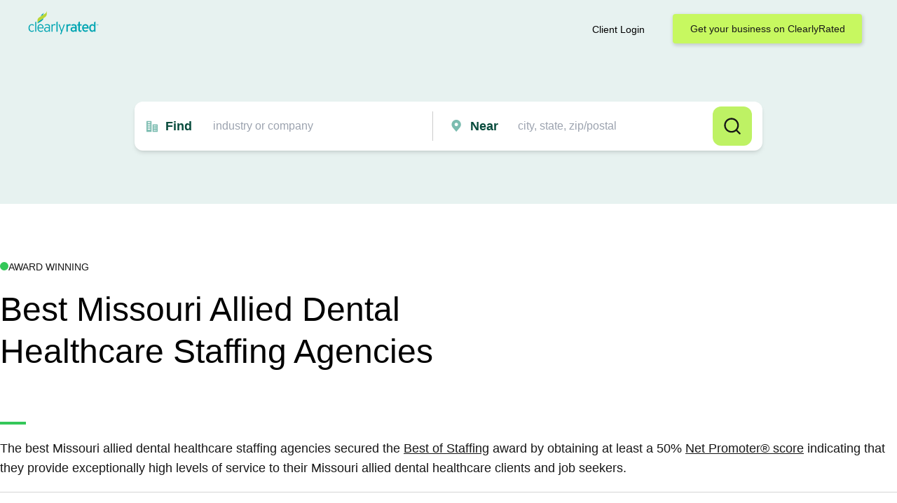

--- FILE ---
content_type: text/html; charset=utf-8
request_url: https://www.clearlyrated.com/staffing/healthcare-staffing/allied-dental-staffing/mo-usa
body_size: 49584
content:
<!DOCTYPE html>
<html lang="en">
<head>
   <title>Best Missouri Allied Dental Healthcare Staffing Agencies</title>
<meta name="description" content="Explore the Best of Staffing award winning Missouri allied dental healthcare staffing firms for top rated Missouri allied dental staffing agencies."/>
<link rel="canonical" href="https://www.clearlyrated.com/staffing/healthcare-staffing/allied-dental-staffing/mo-usa"/>

  
<script type="application/ld+json">
  {
    "@context": "https://schema.org",
    "@type": "BreadcrumbList",
    "itemListElement": [
      
        {
          "@type": "ListItem",
          "position": 1,
          "item": {
            "@id": "https://www.clearlyrated.com/staffing",
            "name": "Staffing Agencies"
          }
        },
      
        {
          "@type": "ListItem",
          "position": 2,
          "item": {
            "@id": "https://www.clearlyrated.com/staffing/healthcare-staffing",
            "name": "Healthcare"
          }
        },
      
        {
          "@type": "ListItem",
          "position": 3,
          "item": {
            "@id": "https://www.clearlyrated.com/staffing/healthcare-staffing/allied-dental-staffing",
            "name": "Allied - Dental"
          }
        }
      
    ]
  }
</script>




<meta property="og:type" content="website" />
<meta property="og:site_name" content="ClearlyRated" />
<meta property="og:title" content="Best Missouri Allied Dental Healthcare Staffing Agencies" />
<meta property="og:description" content="Explore the Best of Staffing award winning Missouri allied dental healthcare staffing firms for top rated Missouri allied dental staffing agencies." />
<meta property="og:url" content="https://www.clearlyrated.com/staffing/healthcare-staffing/allied-dental-staffing/mo-usa" />
<meta property="og:image" content="https://www.clearlyrated.com/static/src/img/logo-clearlyrated-social.jpg" />
<meta property="og:image:width" content="200" >
<meta property="og:image:height" content="200" >
<meta name="twitter:card" content="summary" />
<meta name="twitter:site" content="@ClearlyRated" />
<meta name="twitter:creator" content="@ClearlyRated" />

  <meta http-equiv="Content-Type" content="text/html; charset=utf-8" />
  <meta name="viewport" content="width=device-width, initial-scale=1, user-scalable=0">
  <link rel="icon" href="/static/src/img/cropped-banderole-for-browser-tab-1-32x32.png" sizes="32x32" />
  <link href="/static/dist/app-94c5a8116d.css" rel="stylesheet" media="all" />
  <link href="/static/dist/print-f5930f5d3d.css" rel="stylesheet" media="print" />
  <script src="https://cdn.tailwindcss.com"></script>
  <link rel="stylesheet" href="https://cdnjs.cloudflare.com/ajax/libs/font-awesome/4.7.0/css/font-awesome.min.css" media="print" onload="this.media='all'" integrity="sha512-SfTiTlX6kk+qitfevl/7LibUOeJWlt9rbyDn92a1DqWOw9vWG2MFoays0sgObmWazO5BQPiFucnnEAjpAB+/Sw==" crossorigin="anonymous" referrerpolicy="no-referrer" />
  <noscript><link rel="stylesheet" href="https://cdnjs.cloudflare.com/ajax/libs/font-awesome/4.7.0/css/font-awesome.min.css" integrity="sha512-SfTiTlX6kk+qitfevl/7LibUOeJWlt9rbyDn92a1DqWOw9vWG2MFoays0sgObmWazO5BQPiFucnnEAjpAB+/Sw==" crossorigin="anonymous" referrerpolicy="no-referrer" /></noscript>
  <link rel="stylesheet" href="https://fonts.googleapis.com/css?family=Open+Sans:300,300i,400,400i,600,600i,700,700i&display=swap" media="print" onload="this.media='all'" />
  <noscript><link rel="stylesheet" href="https://fonts.googleapis.com/css?family=Open+Sans:300,300i,400,400i,600,600i,700,700i&display=swap" /></noscript>
  <script defer src="/static/dist/vendor/jquery-3.6.1.min.js"></script>

  <script defer src="/static/dist/app-aa187bf2b9.min.js"></script>
  
    <script defer src="//platform-api.sharethis.com/js/sharethis.js#property=5e542de9125cf9001298dca6&product=inline-share-buttons"></script>
  

  
    <!-- Google Tag Manager -->
<script>(function(w,d,s,l,i){w[l]=w[l]||[];w[l].push({'gtm.start':
        new Date().getTime(),event:'gtm.js'});var f=d.getElementsByTagName(s)[0],
    j=d.createElement(s),dl=l!='dataLayer'?'&l='+l:'';j.async=true;j.src=
    'https://www.googletagmanager.com/gtm.js?id='+i+dl;f.parentNode.insertBefore(j,f);
})(window,document,'script','dataLayer','GTM-PBZPXMC');</script>
<!-- End Google Tag Manager -->
  
   
    <!-- Plausible -->
<script defer data-domain="clearlyrated.com" src="https://plausible.io/js/script.local.outbound-links.tagged-events.exclusions.js" data-exclude="/ignore-remote-widget"></script>
<script>window.plausible = window.plausible || function() { (window.plausible.q = window.plausible.q || []).push(arguments) }</script>
<!-- End Plausible -->
  
</head>
<body>





  



  



  








<div class="alertslot alertslot--desktop">
  
</div>

<header class="header header--compact">

  
  <div class="header__primary">

    
    
      <a href="/" class="header__primary__logo">
        <img alt="ClearlyRated" class="svg-screen" width="200" height="70" src="/static/src/img/logo-clearlyrated.svg" title="ClearlyRated"/>
      </a>
    

    <div class="logo-print">
      <img alt="ClearlyRated" class="svg-print" width="200" height="70" src="/static/src/img/logo-clearlyrated.svg" title="ClearlyRated"/>
    </div>

    
      
      <div class="flex">
        
        <div class="header__primary__clientlogin">
          
            <a href="https://dashboard.clearlyrated.com/login">Client Login</a>
          
        </div>

        
        <a class="header__primary__link" href="/solutions/online-directory/get-your-business-on-clearlyrated/">Get your business on ClearlyRated</a>
        <button class="header__primary__button header__primary__button--cancel action--togglesearch">Cancel</button>
        <button class="header__primary__button header__primary__button--search action--submitsearch">Search</button>
        <button class="header__mobileoverlaytoggle action--togglemobileoverlay">Mobile</button>
      </div>
    

  </div>

  
    <div class="header__mobiletoggle">
      <button type="button" class="action--togglesearch">
        <span class="subject">industry or company</span>
        <span class="location">city, state, zip/postal</span>
      </button>
    </div>
  

  
  <div class="alertslot alertslot--mobile">
  
</div>

  
    
    <div class="header__actions">

      

      

      
      
<form class="searchform bg-white p-4 rounded-xl shadow-md w-full max-w-4xl mt-10 h-auto flex justify-between" autocomplete="off">

  
  <div class="searchform__input searchform__input--industry  xs:w-full">
    <svg width="25" height="25" viewBox="0 0 21 20" fill="none" xmlns="http://www.w3.org/2000/svg">
      <path d="M9.66699 2.50033C9.66699 2.27931 9.57919 2.06735 9.42291 1.91107C9.26663 1.75479 9.05467 1.66699 8.83366 1.66699H3.00033C2.77931 1.66699 2.56735 1.75479 2.41107 1.91107C2.25479 2.06735 2.16699 2.27931 2.16699 2.50033V18.3337H9.66699V2.50033ZM8.00033 15.0003H3.83366V13.3337H8.00033V15.0003ZM8.00033 11.667H3.83366V10.0003H8.00033V11.667ZM8.00033 8.33366H3.83366V6.66699H8.00033V8.33366ZM8.00033 5.00033H3.83366V3.33366H8.00033V5.00033ZM18.0003 6.66699H12.167C11.946 6.66699 11.734 6.75479 11.5777 6.91107C11.4215 7.06735 11.3337 7.27931 11.3337 7.50033V18.3337H18.8337V7.50033C18.8337 7.27931 18.7459 7.06735 18.5896 6.91107C18.4333 6.75479 18.2213 6.66699 18.0003 6.66699ZM14.667 16.667H13.0003V15.0003H14.667V16.667ZM14.667 13.3337H13.0003V11.667H14.667V13.3337ZM14.667 10.0003H13.0003V8.33366H14.667V10.0003ZM17.167 16.667H15.5003V15.0003H17.167V16.667ZM17.167 13.3337H15.5003V11.667H17.167V13.3337ZM17.167 10.0003H15.5003V8.33366H17.167V10.0003Z" fill="#7BBCB0"/>
    </svg>
      
    <label class="searchform__input__label" for="suggestSubject" data-icon="find">Find</label>
    <div class="searchform__input__container">
      <input name="suggestSubject" id="suggestSubject" placeholder="industry or company"
          value="" class="border border-gray-300 rounded-sm mb-2 md:mb-0 md:mr-4 w-full md:w-64 text-black">
    </div>

  </div>
  <div class="divider-line"></div>
  
  <div class="searchform__input searchform__input--location xs:w-full">
    <svg width="25" height="25" viewBox="0 0 20 20" fill="none" xmlns="http://www.w3.org/2000/svg">
      <path d="M7.5 0.0908203C5.64416 0.0930097 3.86495 0.83121 2.55268 2.14349C1.2404 3.45577 0.502197 5.23497 0.500007 7.09081C0.497785 8.60741 0.993176 10.0829 1.91019 11.2908C1.91019 11.2908 2.1011 11.5422 2.13228 11.5784L7.5 17.909L12.8703 11.5753C12.8983 11.5415 13.0898 11.2908 13.0898 11.2908L13.0904 11.2889C14.007 10.0815 14.5022 8.60671 14.5 7.09081C14.4978 5.23497 13.7596 3.45577 12.4473 2.14349C11.135 0.83121 9.35584 0.0930097 7.5 0.0908203ZM7.5 9.63626C6.99656 9.63626 6.50442 9.48698 6.08582 9.20728C5.66723 8.92758 5.34097 8.53004 5.14831 8.06492C4.95565 7.59979 4.90524 7.08799 5.00346 6.59422C5.10168 6.10045 5.34411 5.64689 5.70009 5.29091C6.05608 4.93492 6.50964 4.69249 7.00341 4.59427C7.49718 4.49605 8.00898 4.54646 8.4741 4.73912C8.93922 4.93178 9.33677 5.25804 9.61647 5.67664C9.89616 6.09523 10.0455 6.58737 10.0455 7.09081C10.0446 7.76565 9.77616 8.41261 9.29898 8.88979C8.82179 9.36697 8.17484 9.63542 7.5 9.63626Z" fill="#7BBCB0"/>
    </svg>
      
    <label class="searchform__input__label" for="suggestLocation" data-icon="pin">Near</label>
    <div class="searchform__input__container">
      <input name="suggestLocation" id="suggestLocation" placeholder="city, state, zip/postal"
          value="" class="border border-gray-300 rounded-sm mb-2 md:mb-0 w-full md:w-64 text-black">
    </div>
  </div>

  
  <div class="flex items-center search-form-button">
    <button class="bg-lime-300 font-semibold py-2 px-4 h-[50px] text-black w-full md:w-auto">Search</button>
  </div>
</form>
    </div>
  

</header>







  <div class="subheader subheader--None">
    <div class="subheader__content">
      
      <div class="green_dot__wrapper">
        <div class="green_dot"></div>
        <p>Award Winning</p>
      </div>
    
      <h1>Best Missouri Allied Dental Healthcare Staffing Agencies</h1>
      <p id="border-line"></p>
      <p>The best Missouri allied dental healthcare staffing agencies secured the <a href='/staffing'>Best of Staffing</a> award by obtaining at least a 50% <a href='https://www.clearlyrated.com/blog/how-to-improve-your-nps'>Net Promoter® score</a> indicating that they provide exceptionally high levels of service to their Missouri allied dental healthcare clients and job seekers.</p>
    </div>
  </div>

  <main class="content content-staffing-mainbody">

      

        <div class="content__main__header content__main__header--haslogo content__main__header--simple content__main__header--flatbottom">
          
          <div class="targetedawardlogos">
            
              <img alt="Best of Staffing Award"
                  class="targetedawardlogos__single  targetedawardlogos__single--active  targetedawardlogos__single--staffing-client-single-2025"
                  src="/award-logo-color/staffing-client-single-2025"/>
            
              <img alt="Best of Staffing Award"
                  class="targetedawardlogos__single   targetedawardlogos__single--staffing-talent-single-2025"
                  src="/award-logo-color/staffing-talent-single-2025"/>
            
          </div>
          <div class="content__main__header_winnerText">
            <div class="header_winnerText_topcontainer">
              <div class="green_dot"></div>
              <p>Best Missouri Allied Dental Healthcare Staffing Agencies</p>
            </div>
            <h2>2025 Best of Staffing - Missouri Allied - Dental Winners</h2>
          </div>
        </div>

        
        
        
          <div class="buttongroup buttongroup--tablike buttongroup--targeted">
            
              <button class="light active" data-tabawardslug="staffing-client-single-2025">2025 Best of Staffing Client</button>
            
              <button class="light" data-tabawardslug="staffing-talent-single-2025">2025 Best of Staffing Talent</button>
            
          </div>
        
    <div class="content__body__container">
        
        <div class="content__primary"> 
        
          <div class="targetedlist targetedlist--active targetedlist--staffing-client-single-2025">
            
              
              <div class="targetedlist__single gtag-bestof-award-winner-promo targetedlist__single_list">
                
                <a href="/business/insight-global/mo-usa" class="plausible-custom-event-DIRECTORY_WINNER_IMPRESSIONS no-image">
                  Insight Global
                  <img class="targetedlist-arrow-icon" src="/static/src/img/ui-arrowright-green-bg.svg" alt="→">
                </a>
              </div>
            
              
              <div class="targetedlist__single gtag-bestof-award-winner-promo targetedlist__single_list">
                
                <img class="targetedlist-image-logo" src="/award-logo-color/staffing-client-5-year-diamond-2025" alt="2025 Best of Staffing Client 5 Year Diamond Winner"/> 
                
                <a href="/business/medix/mo-usa" class="plausible-custom-event-DIRECTORY_WINNER_IMPRESSIONS hasaward">
                  Medix
                  <img class="targetedlist-arrow-icon" src="/static/src/img/ui-arrowright-green-bg.svg" alt="→">
                </a>
              </div>
            
              
              <div class="targetedlist__single gtag-bestof-award-winner-promo targetedlist__single_list">
                
                <img class="targetedlist-image-logo" src="/award-logo-color/staffing-client-10-year-diamond-2025" alt="2025 Best of Staffing Client 10 Year Diamond Winner"/> 
                
                <a href="/business/the-judge-group-1/mo-usa" class="plausible-custom-event-DIRECTORY_WINNER_IMPRESSIONS hasaward">
                  The Judge Group
                  <img class="targetedlist-arrow-icon" src="/static/src/img/ui-arrowright-green-bg.svg" alt="→">
                </a>
              </div>
            
          </div>
        
          <div class="targetedlist  targetedlist--staffing-talent-single-2025">
            
              
              <div class="targetedlist__single gtag-bestof-award-winner-promo targetedlist__single_list">
                
                <a href="/business/insight-global/mo-usa" class="plausible-custom-event-DIRECTORY_WINNER_IMPRESSIONS no-image">
                  Insight Global
                  <img class="targetedlist-arrow-icon" src="/static/src/img/ui-arrowright-green-bg.svg" alt="→">
                </a>
              </div>
            
              
              <div class="targetedlist__single gtag-bestof-award-winner-promo targetedlist__single_list">
                
                <a href="/business/medix/mo-usa" class="plausible-custom-event-DIRECTORY_WINNER_IMPRESSIONS no-image">
                  Medix
                  <img class="targetedlist-arrow-icon" src="/static/src/img/ui-arrowright-green-bg.svg" alt="→">
                </a>
              </div>
            
              
              <div class="targetedlist__single gtag-bestof-award-winner-promo targetedlist__single_list">
                
                <img class="targetedlist-image-logo" src="/award-logo-color/staffing-talent-10-year-diamond-2025" alt="2025 Best of Staffing Talent 10 Year Diamond Winner"/> 
                
                <a href="/business/the-judge-group-1/mo-usa" class="plausible-custom-event-DIRECTORY_WINNER_IMPRESSIONS hasaward">
                  The Judge Group
                  <img class="targetedlist-arrow-icon" src="/static/src/img/ui-arrowright-green-bg.svg" alt="→">
                </a>
              </div>
            
          </div>
        
        </div>
      

      
      

      
      

      
        
        <div class="content__header content__header--simple content__header--flatbottom">
          <h2>Find The Best Missouri Allied Dental Healthcare Staffing Agencies Near You</h2>
        </div>

        
        <div class="targetedlist targetedlist--persistent targetedlist--threeColumn">
          
            <div class="targetedlist__single">
              <a href="/staffing/healthcare-staffing/allied-dental-staffing/mo-usa/clayton-mo">Clayton
                <img class="targetedlist-arrow-icon" src="/static/src/img/ui-arrowright-green-bg.svg" alt="→">
              </a>
            </div>
          
            <div class="targetedlist__single">
              <a href="/staffing/healthcare-staffing/allied-dental-staffing/mo-usa/kansas-city-mo">Kansas City
                <img class="targetedlist-arrow-icon" src="/static/src/img/ui-arrowright-green-bg.svg" alt="→">
              </a>
            </div>
          
            <div class="targetedlist__single">
              <a href="/staffing/healthcare-staffing/allied-dental-staffing/mo-usa/saint-louis-mo">Saint Louis
                <img class="targetedlist-arrow-icon" src="/static/src/img/ui-arrowright-green-bg.svg" alt="→">
              </a>
            </div>
          
        </div>
      
    </div>
      

      

  </main>

      
      
      <div class="section_light-brands">
    <div class="padding-global">
        <div class="container-large">
            <div class="light-brands_component">
                <div class="light-brands_heading-wrap">
                    <div class="icon-embed-custom hide-mobile-landscape w-embed"><svg width="128" height="2"
                            viewBox="0 0 128 2" fill="none" xmlns="http://www.w3.org/2000/svg">
                            <rect y="2" width="1.99999" height="128" rx="0.999997" transform="rotate(-90 0 2)"
                                fill="url(#paint0_linear_1534_4681)"></rect>
                            <defs>
                                <linearGradient id="paint0_linear_1534_4681" x1="0.999938" y1="129.5" x2="1" y2="1.5"
                                    gradientUnits="userSpaceOnUse">
                                    <stop stop-color="#0F7D64"></stop>
                                    <stop offset="1" stop-color="#0F7D64" stop-opacity="0"></stop>
                                </linearGradient>
                            </defs>
                        </svg></div>
                    <h2 class="survey-brands_heading font-matter text-size-xlarge">Trusted by leading B2B service
                        providers
                    </h2>
                    <div class="icon-embed-custom hide-mobile-landscape w-embed"><svg width="128" height="2"
                            viewBox="0 0 128 2" fill="none" xmlns="http://www.w3.org/2000/svg">
                            <rect width="1.99999" height="128" rx="0.999997"
                                transform="matrix(4.37114e-08 -1 -1 -4.37114e-08 128 2)"
                                fill="url(#paint0_linear_1534_4683)">
                            </rect>
                            <defs>
                                <linearGradient id="paint0_linear_1534_4683" x1="0.999938" y1="127.5" x2="1"
                                    y2="-0.499999" gradientUnits="userSpaceOnUse">
                                    <stop stop-color="#0F7D64"></stop>
                                    <stop offset="1" stop-color="#0F7D64" stop-opacity="0"></stop>
                                </linearGradient>
                            </defs>
                        </svg></div>
                </div>
            </div>
        </div>
    </div>
    <div class="light-brands_marquee-wrap">
        <div class="light-marquee_overlay-left"></div>
        <div class="light-marquee_track">
            <div class="light-marquee_list">
                <div class="light-marquee_list-items">
                    <div class="light-marquee_item">
                        <img loading="lazy"
                            src="https://cdn.prod.website-files.com/675fd6b60bc15defae7d34dd/675fd6b60bc15defae7d3638_Brands-light-logo.svg"
                            alt="">
                    </div>
                    <div class="light-marquee_item">
                        <img loading="lazy"
                            src="https://cdn.prod.website-files.com/675fd6b60bc15defae7d34dd/675fd6b60bc15defae7d3638_Brands-light-logo.svg"
                            alt="">
                    </div>
                </div>
            </div>
            <div class="light-marquee_list">
                <div class="light-marquee_list-items">
                    <div class="light-marquee_item">
                        <img loading="lazy"
                            src="https://cdn.prod.website-files.com/675fd6b60bc15defae7d34dd/675fd6b60bc15defae7d3638_Brands-light-logo.svg"
                            alt="">
                    </div>
                    <div class="light-marquee_item">
                        <img loading="lazy"
                            src="https://cdn.prod.website-files.com/675fd6b60bc15defae7d34dd/675fd6b60bc15defae7d3638_Brands-light-logo.svg"
                            alt="">
                    </div>
                </div>
            </div>
        </div>
    <div class="light-marquee_overlay-right"></div>
    </div>
    <div class="light-brands_awards-wrap">
        <div class="light-brands_awards"><img
            src="https://www.clearlyrated.com/static/src/img/momentum-leader.png"
            loading="eager" alt="" /></div>
        <div class="light-brands_awards"><img
            src="https://www.clearlyrated.com/static/src/img/best-support.png"
            loading="eager" alt="" /></div>
        <div class="light-brands_awards"><img
            src="https://www.clearlyrated.com/static/src/img/high-performer.png"
            loading="eager" alt="" /></div>
        <div class="light-brands_awards"><img
            src="https://www.clearlyrated.com/static/src/img/users-love-us.png"
            loading="eager" alt="" /></div>
    </div>
</div>
      

      
      
      <section class="section_cta">
    <div class="cta_padding padding-section-medium">
       <div class="cta_parent">
          <div class="cta_wrap">
             <h2 class="cta_heading heading-style-h4">Refine client and talent experiences to create growth opportunities for your staffing firm. </h2>
             <div class="padding-bottom padding-custom1"></div>
             <p class="text-size-medium text-color-neutral-600 max-width-small">Sign up for a 30-minute demo to see how ClearlyRated can empower your organization.</p>
             <div class="padding-bottom padding-small"></div>
             <div id="w-node-c36b9194-45d6-80f7-3322-24b99b148304-9b148304" class="button_component">
                <a href="/demo" class="button w-inline-block">
                   <div>Book a Demo</div>
                </a>
             </div>
          </div>
       </div>
    </div>
    <div class="cta_bg-wrap"><img src="https://cdn.prod.website-files.com/674d46ad418af7ad25f38a9c/6750438d336c9bd2180f6b76_CTA_bg-min.webp" loading="eager" sizes="100vw" srcset="https://cdn.prod.website-files.com/674d46ad418af7ad25f38a9c/6750438d336c9bd2180f6b76_CTA_bg-min-p-500.png 500w, https://cdn.prod.website-files.com/674d46ad418af7ad25f38a9c/6750438d336c9bd2180f6b76_CTA_bg-min-p-800.png 800w, https://cdn.prod.website-files.com/674d46ad418af7ad25f38a9c/6750438d336c9bd2180f6b76_CTA_bg-min-p-1080.png 1080w, https://cdn.prod.website-files.com/674d46ad418af7ad25f38a9c/6750438d336c9bd2180f6b76_CTA_bg-min.webp 5760w" alt="" class="img-cover"/></div>
</section>
      





<footer class="footer_component">
  <div class="padding-global">
    <div class="container-large">
      <div class="footer_wrap">
        <div class="footer_top">
          <div class="footer_grid">
            <div class="footer_company"><a href="/" aria-current="page"
                class="footer_logo-link w-inline-block w--current">
                <div class="footer_logo-icon w-embed"><svg xmlns="http://www.w3.org/2000/svg" width="100%" height="100%"
                    viewBox="0 0 131 48" fill="none" preserveAspectRatio="xMidYMid meet" aria-hidden="true" role="img">
                    <path
                      d="M12.2357 38.3216C11.5234 40.8654 9.59011 42.3916 6.53755 42.3916C2.46748 42.3916 0 39.39 0 35.5997C0 31.8349 2.46748 28.7823 6.53755 28.7823C9.66642 28.7823 11.5488 30.4612 12.1339 32.7507H10.3278C9.79361 31.3516 8.59803 30.2323 6.51212 30.2323C3.63763 30.2323 1.78066 32.5726 1.78066 35.5997C1.78066 38.6014 3.63763 40.9162 6.51212 40.9162C8.49628 40.9162 9.81905 39.975 10.4041 38.3216H12.2357Z"
                      fill="white" />
                    <path d="M14.8993 24H16.6799V42.1627H14.8993V24Z" fill="white" />
                    <path
                      d="M31.3366 38.2707C30.5734 40.8399 28.4875 42.3916 25.5367 42.3916C21.5938 42.3916 19.2027 39.4408 19.2027 35.5743C19.2027 31.784 21.6702 28.7823 25.4604 28.7823C29.7594 28.7823 31.3111 32.0638 31.4383 35.498C31.4638 35.676 31.4638 35.905 31.4638 36.1085H20.907C21.0851 39.0084 22.8912 40.9162 25.5113 40.9162C27.4446 40.9162 28.9963 39.975 29.5559 38.2707H31.3366ZM20.9325 34.6839H29.6831C29.4287 31.9621 28.106 30.2323 25.4604 30.2323C22.8912 30.2323 21.1868 32.0893 20.9325 34.6839Z"
                      fill="white" />
                    <path
                      d="M34.1528 32.9287C34.4835 31.0209 36.1116 28.7823 39.3422 28.7823C43.6158 28.7823 44.4298 31.377 44.4298 33.412V39.4663C44.4298 40.4329 44.5315 41.425 44.6587 42.1627H42.7509C42.6745 41.4759 42.6745 40.9162 42.6745 40.1531V39.568H42.6491C42.2167 40.6619 41.072 42.4171 38.0957 42.4171C34.9414 42.4171 33.4406 40.5347 33.4406 38.5759C33.4406 35.4725 37.0528 34.9129 39.5202 34.5059C41.6062 34.1752 42.6745 33.7427 42.6745 32.5726C42.6745 31.0718 41.3518 30.2577 39.3676 30.2577C37.6124 30.2577 36.3405 31.2498 35.9335 32.9287H34.1528ZM35.1958 38.5759C35.1958 39.9496 36.3914 40.9671 38.3501 40.9671C40.6395 40.9671 42.7254 39.3645 42.7254 36.083V34.0989C42.3947 34.9383 41.3263 35.5743 38.7062 36.0322C36.544 36.3883 35.1958 37.126 35.1958 38.5759Z"
                      fill="white" />
                    <path
                      d="M49.5207 29.0113V31.6059C50.1821 29.8507 51.454 28.935 53.5908 28.935V30.5884C53.1329 30.5884 52.5733 30.6902 52.1154 30.8937C50.6654 31.377 49.5207 32.4963 49.5207 35.6251V42.1627H47.7401V29.0113H49.5207Z"
                      fill="white" />
                    <path d="M55.8385 24H57.6191V42.1627H55.8385V24Z" fill="white" />
                    <path
                      d="M61.3883 29.0113L65.8908 40.4584H65.9163C67.2645 36.6935 68.6381 32.7761 69.9864 29.0113H71.8433C69.8846 34.2769 67.9004 39.5171 65.9163 44.7574C65.3566 46.2836 64.5426 47.2503 62.762 47.2503H61.3629V45.7749H62.5839C63.9321 45.7749 64.1865 44.7319 64.5681 43.7653L65.026 42.5697L59.5314 29.0113H61.3883Z"
                      fill="white" />
                    <path
                      d="M76.4198 29.0113V31.5042C77.1066 29.6472 78.4548 28.9095 80.3627 28.9095V31.5551C80.2355 31.5551 79.5486 31.5551 79.1671 31.6568C77.8189 31.9112 76.4706 32.598 76.4706 36.1085V42.1627H73.6725V29.0113H76.4198Z"
                      fill="white" />
                    <path
                      d="M81.8442 33.005C82.1749 30.97 83.8793 28.6297 87.3134 28.6297C91.7905 28.6297 92.7825 31.377 92.7825 34.0226V39.2119C92.7825 40.2294 92.8589 41.425 93.0115 42.1627H90.137C90.0861 41.6285 90.0607 41.1197 90.0607 40.5347V39.9496H90.0352C89.6282 40.9926 88.5344 42.4934 85.838 42.4934C82.8109 42.4934 81.2083 40.611 81.2083 38.5759C81.2083 34.9129 85.7108 34.6585 87.6441 34.3532C89.3484 34.0734 90.0352 33.6919 90.0352 32.598C90.0352 31.5296 89.0432 30.8428 87.3643 30.8428C85.9143 30.8428 84.8205 31.6823 84.5152 33.005H81.8442ZM83.981 38.4996C83.981 39.5935 84.9222 40.3566 86.4739 40.3566C88.3055 40.3566 90.0861 39.2119 90.0861 36.0576V34.6076C89.8063 35.3453 89.1449 36.0067 86.7792 36.4646C84.9476 36.7953 83.981 37.3549 83.981 38.4996Z"
                      fill="white" />
                    <path
                      d="M99.1891 37.8382C99.1891 39.2119 99.6724 39.9496 100.868 39.9496H101.758V42.1881H100.385C97.4848 42.2136 96.4673 40.4838 96.4673 38.1435V31.1989H94.4322V29.0113H96.4673V25.9842L99.1891 24.7631V29.0113H101.758V31.1989H99.1891V37.8382Z"
                      fill="white" />
                    <path
                      d="M115.933 38.2707C115.17 40.9671 112.931 42.5188 109.853 42.5188C105.936 42.5188 103.265 39.6952 103.265 35.5488C103.265 31.5551 106.038 28.6551 109.853 28.6551C114.381 28.6551 116.111 32.191 116.136 35.8286V36.3628H105.936C106.165 38.7795 107.716 40.2549 109.828 40.2549C111.405 40.2549 112.728 39.6443 113.186 38.2707H115.933ZM105.961 34.3278H113.389C113.211 32.3436 112.066 30.8428 109.828 30.8428C107.691 30.8428 106.266 32.2419 105.961 34.3278Z"
                      fill="white" />
                    <path
                      d="M123.852 28.6806C126.192 28.6806 127.693 30.2069 128.151 31.4533H128.176V24H131V42.1627H128.151V39.8224H128.126C127.668 40.9926 126.192 42.4934 123.877 42.4934C120.24 42.4934 117.772 39.6952 117.772 35.5488C117.772 31.4279 120.24 28.6806 123.852 28.6806ZM120.545 35.5488C120.545 38.1944 121.868 40.2294 124.437 40.2294C127.108 40.2294 128.355 37.9909 128.355 35.5488C128.355 33.1577 127.057 30.9446 124.437 30.9446C121.944 30.9446 120.545 32.9287 120.545 35.5488Z"
                      fill="white" />
                    <path
                      d="M33.07 3.78711C31.4505 5.0785 30.3708 5.66911 28.6414 7.53108C27.9816 8.24182 27.4717 9.19283 27.2218 10.4642C28.5614 9.60327 30.1009 8.64228 31.4805 7.75131C31.5905 6.21971 32.2203 4.66803 33.06 3.78711"
                      fill="#00939F" />
                    <path
                      d="M20.9102 24.319C23.4494 22.367 31.3971 19.604 32.3967 13.998C29.2477 16.0603 24.919 18.663 23.9093 19.3738C22.5397 20.3348 20.9202 22.6673 20.9202 24.319"
                      fill="#00939F" />
                    <path
                      d="M35.3566 5.19916C33.7671 6.41042 25.5096 11.4358 23.8901 12.6771C22.3305 13.8784 21.0209 15.8305 20.901 17.6224C20.781 19.4143 20.901 24.3195 20.901 24.3195C20.901 22.6677 22.5205 20.3352 23.8901 19.3742C25.3197 18.3732 33.3772 13.5881 35.3566 11.8963C37.326 10.2045 38.1558 8.5427 38.3458 6.951C38.6957 4.03792 38.4057 2.64645 38.3458 0.253906C38.1658 1.89565 36.9762 3.96785 35.3566 5.19916Z"
                      fill="#8BC800" />
                  </svg>
                </div>
              </a>
              <div class="text-size-small text-color-neutral-400">522 SW 5th Ave Suite
                600<br />Portland, OR 97204<br />1 (800) 921-2640</div>
              <div class="footer_company-bottom">
                <a href="https://www.clearlyrated.com/b2b-software/or-usa/portland-or/clearlyrated-portland-or"
                  target="_blank" class="footer_rating-wrap w-inline-block no-underline text-white">
                  <div class="footer_rating-icon w-embed"><svg xmlns="http://www.w3.org/2000/svg" width="100%"
                      height="100%" viewBox="0 0 116 18" fill="none" preserveAspectRatio="xMidYMid meet"
                      aria-hidden="true" role="img">
                      <path
                        d="M9.40046 0.698447L11.9819 5.94634L17.7526 6.78808C17.8258 6.79897 17.8945 6.83009 17.9511 6.87793C18.0076 6.92578 18.0496 6.98845 18.0724 7.0589C18.0952 7.12934 18.0979 7.20475 18.0802 7.27664C18.0624 7.34853 18.025 7.41404 17.972 7.46579L13.7972 11.5498L14.7829 17.3177C14.7956 17.3906 14.7876 17.4656 14.7598 17.5342C14.7321 17.6028 14.6857 17.6623 14.6258 17.7059C14.566 17.7494 14.4952 17.7754 14.4214 17.7807C14.3475 17.7861 14.2737 17.7707 14.2082 17.7362L9.04646 15.0135L3.88471 17.737C3.81926 17.7716 3.74542 17.7871 3.67158 17.7818C3.59774 17.7766 3.52687 17.7507 3.46701 17.7071C3.40715 17.6636 3.3607 17.6041 3.33296 17.5355C3.30521 17.4668 3.29727 17.3918 3.31005 17.3189L4.29575 11.5498L0.119699 7.46579C0.0667481 7.41404 0.0292992 7.34853 0.0115691 7.27664C-0.00616099 7.20475 -0.00346806 7.12934 0.0193447 7.0589C0.0421574 6.98845 0.0841838 6.92578 0.140691 6.87793C0.197198 6.83009 0.265942 6.79897 0.33918 6.78808L6.10981 5.94634L8.69246 0.698447C8.72467 0.631946 8.77496 0.575861 8.83756 0.536618C8.90017 0.497376 8.97257 0.476562 9.04646 0.476562C9.12035 0.476562 9.19275 0.497376 9.25536 0.536618C9.31797 0.575861 9.36825 0.631946 9.40046 0.698447Z"
                        fill="currentColor" />
                      <path
                        d="M33.8776 0.698447L36.4591 5.94634L42.2297 6.78808C42.3029 6.79897 42.3717 6.83009 42.4282 6.87793C42.4847 6.92578 42.5267 6.98845 42.5495 7.0589C42.5724 7.12934 42.575 7.20475 42.5573 7.27664C42.5396 7.34853 42.5021 7.41404 42.4492 7.46579L38.2743 11.5498L39.26 17.3177C39.2727 17.3906 39.2647 17.4656 39.237 17.5342C39.2092 17.6028 39.1628 17.6623 39.103 17.7059C39.0432 17.7494 38.9723 17.7754 38.8985 17.7807C38.8247 17.7861 38.7508 17.7707 38.6854 17.7362L33.5236 15.0135L28.3619 17.737C28.2964 17.7716 28.2226 17.7871 28.1487 17.7818C28.0749 17.7766 28.004 17.7507 27.9441 17.7071C27.8843 17.6636 27.8378 17.6041 27.8101 17.5355C27.7824 17.4668 27.7744 17.3918 27.7872 17.3189L28.7729 11.5498L24.5968 7.46579C24.5439 7.41404 24.5064 7.34853 24.4887 7.27664C24.471 7.20475 24.4737 7.12934 24.4965 7.0589C24.5193 6.98845 24.5613 6.92578 24.6178 6.87793C24.6743 6.83009 24.7431 6.79897 24.8163 6.78808L30.587 5.94634L33.1696 0.698447C33.2018 0.631946 33.2521 0.575861 33.3147 0.536618C33.3773 0.497376 33.4497 0.476562 33.5236 0.476562C33.5975 0.476562 33.6699 0.497376 33.7325 0.536618C33.7951 0.575861 33.8454 0.631946 33.8776 0.698447Z"
                        fill="currentColor" />
                      <path
                        d="M58.3547 0.698447L60.9361 5.94634L66.7068 6.78808C66.78 6.79897 66.8488 6.83009 66.9053 6.87793C66.9618 6.92578 67.0038 6.98845 67.0266 7.0589C67.0494 7.12934 67.0521 7.20475 67.0344 7.27664C67.0167 7.34853 66.9792 7.41404 66.9263 7.46579L62.7514 11.5498L63.7371 17.3177C63.7498 17.3906 63.7418 17.4656 63.7141 17.5342C63.6863 17.6028 63.6399 17.6623 63.58 17.7059C63.5202 17.7494 63.4494 17.7754 63.3756 17.7807C63.3018 17.7861 63.2279 17.7707 63.1624 17.7362L58.0007 15.0135L52.8389 17.737C52.7735 17.7716 52.6996 17.7871 52.6258 17.7818C52.552 17.7766 52.4811 17.7507 52.4212 17.7071C52.3614 17.6636 52.3149 17.6041 52.2872 17.5355C52.2594 17.4668 52.2515 17.3918 52.2643 17.3189L53.25 11.5498L49.0739 7.46579C49.021 7.41404 48.9835 7.34853 48.9658 7.27664C48.948 7.20475 48.9507 7.12934 48.9736 7.0589C48.9964 6.98845 49.0384 6.92578 49.0949 6.87793C49.1514 6.83009 49.2202 6.79897 49.2934 6.78808L55.064 5.94634L57.6467 0.698447C57.6789 0.631946 57.7292 0.575861 57.7918 0.536618C57.8544 0.497376 57.9268 0.476562 58.0007 0.476562C58.0746 0.476562 58.147 0.497376 58.2096 0.536618C58.2722 0.575861 58.3225 0.631946 58.3547 0.698447Z"
                        fill="currentColor" />
                      <path
                        d="M82.8317 0.698447L85.4132 5.94634L91.1838 6.78808C91.2571 6.79897 91.3258 6.83009 91.3823 6.87793C91.4388 6.92578 91.4809 6.98845 91.5037 7.0589C91.5265 7.12934 91.5292 7.20475 91.5114 7.27664C91.4937 7.34853 91.4563 7.41404 91.4033 7.46579L87.2284 11.5498L88.2141 17.3177C88.2269 17.3906 88.2189 17.4656 88.1911 17.5342C88.1634 17.6028 88.1169 17.6623 88.0571 17.7059C87.9973 17.7494 87.9265 17.7754 87.8526 17.7807C87.7788 17.7861 87.705 17.7707 87.6395 17.7362L82.4777 15.0135L77.316 17.737C77.2505 17.7716 77.1767 17.7871 77.1029 17.7818C77.029 17.7766 76.9581 17.7507 76.8983 17.7071C76.8384 17.6636 76.792 17.6041 76.7642 17.5355C76.7365 17.4668 76.7285 17.3918 76.7413 17.3189L77.727 11.5498L73.551 7.46579C73.498 7.41404 73.4606 7.34853 73.4428 7.27664C73.4251 7.20475 73.4278 7.12934 73.4506 7.0589C73.4734 6.98845 73.5155 6.92578 73.572 6.87793C73.6285 6.83009 73.6972 6.79897 73.7705 6.78808L79.5411 5.94634L82.1237 0.698447C82.1559 0.631946 82.2062 0.575861 82.2688 0.536618C82.3314 0.497376 82.4038 0.476562 82.4777 0.476562C82.5516 0.476562 82.624 0.497376 82.6866 0.536618C82.7492 0.575861 82.7995 0.631946 82.8317 0.698447Z"
                        fill="currentColor" />
                      <path
                        d="M107.309 0.698447L109.89 5.94634L115.661 6.78808C115.734 6.79897 115.803 6.83009 115.859 6.87793C115.916 6.92578 115.958 6.98845 115.981 7.0589C116.004 7.12934 116.006 7.20475 115.988 7.27664C115.971 7.34853 115.933 7.41404 115.88 7.46579L111.705 11.5498L112.691 17.3177C112.704 17.3906 112.696 17.4656 112.668 17.5342C112.64 17.6028 112.594 17.6623 112.534 17.7059C112.474 17.7494 112.404 17.7754 112.33 17.7807C112.256 17.7861 112.182 17.7707 112.117 17.7362L106.955 15.0135L101.793 17.737C101.728 17.7716 101.654 17.7871 101.58 17.7818C101.506 17.7766 101.435 17.7507 101.375 17.7071C101.315 17.6636 101.269 17.6041 101.241 17.5355C101.214 17.4668 101.206 17.3918 101.218 17.3189L102.204 11.5498L98.028 7.46579C97.9751 7.41404 97.9376 7.34853 97.9199 7.27664C97.9022 7.20475 97.9049 7.12934 97.9277 7.0589C97.9505 6.98845 97.9925 6.92578 98.049 6.87793C98.1055 6.83009 98.1743 6.79897 98.2475 6.78808L104.018 5.94634L106.601 0.698447C106.633 0.631946 106.683 0.575861 106.746 0.536618C106.808 0.497376 106.881 0.476562 106.955 0.476562C107.029 0.476562 107.101 0.497376 107.164 0.536618C107.226 0.575861 107.277 0.631946 107.309 0.698447Z"
                        fill="currentColor" />
                    </svg>
                  </div>
                  <div class="text-size-tiny">4.9 
                    <span class="text-color-neutral-400">Star
                      rating from 
                    </span> 610 verified clients
                  </div>
                </a>
                <div class="footer_copyright">
                  Net promoter, NPS, and Net Promoter Score are trademarks of Satmetrix Systems, Inc.Bain &amp; Company, and Fred Reichheld.
                </div>
                <div class="footer_logo-list">
                  <div class="footer_logo-wrap"><img
                      src="https://cdn.prod.website-files.com/674d46ad418af7ad25f38a9c/6750755876c283549d26e586_Component%201.webp"
                      loading="lazy" alt="" />
                  </div>
                  <div class="footer_logo-wrap"><img
                    src="https://cdn.prod.website-files.com/674d46ad418af7ad25f38a9c/67507558bc4a5d792a4d2468_Frame%205.webp"
                    loading="lazy" alt="" />
                  </div>
                </div>
                
              </div>
            </div>
            <div class="footer_links-grid">
              <div class="footer_links-col">
                <div class="footer_links-title">Platform</div>
                <a href="/solutions/how-it-works/" class="footer_link w-inline-block">
                  <div>How it Works</div>
                </a>
                <a href="/pricing" class="footer_link w-inline-block">
                  <div>Plans + Pricing</div>
                </a>
                <a href="/integrations" class="footer_link w-inline-block">
                  <div>Integrations</div>
                </a>
                <a href="/awards" class="footer_link w-inline-block">
                  <div>Awards</div>
                </a>
              </div>
              <div id="w-node-_43d9065b-bede-2a1b-6f19-23658ec9700e-8ec96fdf" class="footer_links-col">
                <div class="footer_links-title">Industries</div>
                <a href="/industry/accounting"
                  class="footer_link w-inline-block">
                  <div>Accounting</div>
                </a>
                <a href="/industry/hr-services" class="footer_link w-inline-block">
                  <div>HR Services</div>
                </a>
                <a href="/industry/insurance" class="footer_link w-inline-block">
                  <div>Insurance</div>
                </a>
                <a href="/industry/it-services" class="footer_link w-inline-block">
                  <div>IT Services</div>
                </a>
                <a href="/industry/b2b" class="footer_link w-inline-block">
                  <div>Other B2B</div>
                </a>
                <a href="#" class="footer_link w-inline-block">
                  <div>RPO</div>
                </a>
                <a href="#" class="footer_link w-inline-block">
                  <div>Staffing &amp; Recruiting</div>
                </a>
              </div>
              <div id="w-node-_43d9065b-bede-2a1b-6f19-23658ec97026-8ec96fdf" class="footer_links-col">
                <div class="footer_links-title">Resources + Insights</div>
                <a href="#"
                  class="footer_link w-inline-block">
                  <div>All Resources &amp; Insights</div>
                </a>
                <a href="/resources?category=Blogs" class="footer_link w-inline-block">
                  <div>Blog</div>
                </a>
                <a href="/resources?category=Case+Study" class="footer_link w-inline-block">
                  <div>Case Studies</div>
                </a>
                <a href="/resources?category=Webinars" class="footer_link w-inline-block">
                  <div>Webinars</div>
                </a>
                <a href="#" class="footer_link w-inline-block">
                  <div>NPS Calculator</div>
                </a>
                <a href="/resources?category=Report" class="footer_link w-inline-block">
                  <div>Reports</div>
                </a>
              </div>
              <div id="w-node-_43d9065b-bede-2a1b-6f19-23658ec9703b-8ec96fdf" class="footer_links-col">
                <div class="footer_links-title">Company</div>
                <a href="/about" class="footer_link w-inline-block">
                  <div>About Us</div>
                </a>
                <a href="/careers" class="footer_link w-inline-block">
                  <div>Careers</div>
                </a>
                <a href="/contact-us" class="footer_link w-inline-block">
                  <div>Contact Us</div>
                </a>
                <a href="/about/diversity-equity-inclusion" class="footer_link w-inline-block">
                  <div>Diversity, Equity & Inclusion</div>
                </a>
                <a href="/resources?category=News" class="footer_link w-inline-block">
                  <div>News</div>
                </a>
              </div>
            </div>
          </div>
        </div>
        <div class="footer_bottom">
          <div class="footer_bottom-grid">
            <div id="w-node-_43d9065b-bede-2a1b-6f19-23658ec9704f-8ec96fdf" class="footer_copyright">
              <div>&copy; 2026 ClearlyRated. All Rights Reserved</div>
            </div>
            <div id="w-node-_43d9065b-bede-2a1b-6f19-23658ec97052-8ec96fdf" class="footer_bottom-right">
              <div class="footer_legal-wrap">
                <a href="/privacy-policy" class="footer_legal-link w-inline-block">
                  <div>Pricing</div>
                </a>
                <a href="/non-disclosure-agreement" class="footer_legal-link hide w-inline-block">
                  <div>Terms of Service</div>
                </a>
                <a href="/security" class="footer_legal-link w-inline-block">
                  <div>Security</div>
                </a>
              </div>
              <div class="footer_social-wrap"><a aria-label="Go to the LinkedIn profile"
                  href="https://www.linkedin.com/company/clearlyrated/" class="footer_social-link w-inline-block">
                  <div class="icon-embed-xsmall w-embed"><svg xmlns="http://www.w3.org/2000/svg" width="100%"
                      height="100%" viewBox="0 0 24 26" fill="none" preserveAspectRatio="xMidYMid meet"
                      aria-hidden="true" role="img">
                      <path fill-rule="evenodd" clip-rule="evenodd"
                        d="M4.5 3.35156C3.67157 3.35156 3 4.02313 3 4.85156V19.8516C3 20.68 3.67157 21.3516 4.5 21.3516H19.5C20.3284 21.3516 21 20.68 21 19.8516V4.85156C21 4.02313 20.3284 3.35156 19.5 3.35156H4.5ZM8.52076 7.35428C8.52639 8.31053 7.81061 8.89975 6.96123 8.89553C6.16107 8.89131 5.46357 8.25428 5.46779 7.35569C5.47201 6.51053 6.13998 5.83131 7.00764 5.851C7.88795 5.87069 8.52639 6.51616 8.52076 7.35428ZM12.2797 10.1133H9.75971H9.7583V18.6732H12.4217V18.4735C12.4217 18.0936 12.4214 17.7136 12.4211 17.3335C12.4203 16.3197 12.4194 15.3048 12.4246 14.2913C12.426 14.0452 12.4372 13.7893 12.5005 13.5544C12.7381 12.6769 13.5271 12.1102 14.4074 12.2495C14.9727 12.338 15.3467 12.6657 15.5042 13.1987C15.6013 13.5319 15.6449 13.8905 15.6491 14.2379C15.6605 15.2855 15.6589 16.3331 15.6573 17.3808C15.6567 17.7506 15.6561 18.1206 15.6561 18.4904V18.6718H18.328V18.4665C18.328 18.0145 18.3278 17.5626 18.3275 17.1107C18.327 15.9812 18.3264 14.8517 18.3294 13.7218C18.3308 13.2113 18.276 12.7079 18.1508 12.2143C17.9638 11.4802 17.5771 10.8727 16.9485 10.434C16.5027 10.1218 16.0133 9.92066 15.4663 9.89816C15.404 9.89557 15.3412 9.89218 15.2781 9.88877C14.9984 9.87365 14.7141 9.85829 14.4467 9.91222C13.6817 10.0655 13.0096 10.4157 12.5019 11.033C12.4429 11.1038 12.3852 11.1757 12.2991 11.283L12.2797 11.3073V10.1133ZM5.68164 18.676H8.33242V10.1189H5.68164V18.676Z"
                        fill="currentColor" />
                    </svg>
                  </div>
                </a><a aria-label="Go to the Youtube" href="https://www.facebook.com/ClearlyRated/"
                  class="footer_social-link w-inline-block">
                  <div class="icon-embed-xsmall w-embed"><svg xmlns="http://www.w3.org/2000/svg" width="100%"
                      height="100%" viewBox="0 0 25 26" fill="none" preserveAspectRatio="xMidYMid meet"
                      aria-hidden="true" role="img">
                      <path
                        d="M22.7266 12.5299C22.7266 6.97326 18.2495 2.46875 12.7266 2.46875C7.20371 2.46875 2.72656 6.97326 2.72656 12.5299C2.72656 17.5515 6.3834 21.7139 11.1641 22.4688V15.4382H8.625V12.5299H11.1641V10.3133C11.1641 7.79171 12.6571 6.39887 14.9412 6.39887C16.0354 6.39887 17.1797 6.59538 17.1797 6.59538V9.07136H15.9188C14.6766 9.07136 14.2891 9.84697 14.2891 10.6426V12.5299H17.0625L16.6192 15.4382H14.2891V22.4688C19.0698 21.7139 22.7266 17.5518 22.7266 12.5299Z"
                        fill="currentColor" />
                    </svg>
                  </div>
                </a>
                <a aria-label="Go to the Youtube channel" href="https://www.youtube.com/@clearlyrated8841"
                  class="footer_social-link w-inline-block">
                  <div class="icon-embed-xsmall w-embed">
                    <svg xmlns="http://www.w3.org/2000/svg" width="100%"
                      height="100%" viewBox="0 0 25 26" fill="none" preserveAspectRatio="xMidYMid meet"
                      aria-hidden="true" role="img">
                      <path fill-rule="evenodd" clip-rule="evenodd" d="M20.5666 5.04787C21.5143 5.30134 22.2535 6.04345 22.5098 6.99115C23.1801 9.69484 23.1365 14.8065 22.5239 17.5524C22.2704 18.5001 21.5283 19.2394 20.5806 19.4957C17.9051 20.1575 5.92161 20.0759 3.40099 19.4957C2.45329 19.2422 1.714 18.5001 1.45771 17.5524C0.825438 14.9755 0.869091 9.52586 1.44363 7.00523C1.6971 6.05753 2.43921 5.31824 3.38691 5.06195C6.96366 4.31562 19.2936 4.55642 20.5666 5.04787ZM9.86487 8.97669L15.6102 12.2718L9.86487 15.5669V8.97669Z" 
                      fill="currentColor"/>
                      </svg>
                  </div>
                </a>
                <a aria-label="Go to the Instagram profile" href="https://www.instagram.com/clearlyrated_cx/"
                  class="footer_social-link w-inline-block">
                  <div class="icon-embed-xsmall w-embed"><svg xmlns="http://www.w3.org/2000/svg" width="100%"
                      height="100%" viewBox="0 0 24 26" fill="none" preserveAspectRatio="xMidYMid meet"
                      aria-hidden="true" role="img">
                      <path fill-rule="evenodd" clip-rule="evenodd"
                        d="M16 3.35156H8C5.23858 3.35156 3 5.59014 3 8.35156V16.3516C3 19.113 5.23858 21.3516 8 21.3516H16C18.7614 21.3516 21 19.113 21 16.3516V8.35156C21 5.59014 18.7614 3.35156 16 3.35156ZM19.25 16.3516C19.2445 18.1442 17.7926 19.5961 16 19.6016H8C6.20735 19.5961 4.75549 18.1442 4.75 16.3516V8.35156C4.75549 6.55891 6.20735 5.10705 8 5.10156H16C17.7926 5.10705 19.2445 6.55891 19.25 8.35156V16.3516ZM16.75 8.60156C17.3023 8.60156 17.75 8.15384 17.75 7.60156C17.75 7.04928 17.3023 6.60156 16.75 6.60156C16.1977 6.60156 15.75 7.04928 15.75 7.60156C15.75 8.15384 16.1977 8.60156 16.75 8.60156ZM12 7.85156C9.51472 7.85156 7.5 9.86628 7.5 12.3516C7.5 14.8369 9.51472 16.8516 12 16.8516C14.4853 16.8516 16.5 14.8369 16.5 12.3516C16.5027 11.1573 16.0294 10.0111 15.1849 9.16664C14.3404 8.32215 13.1943 7.8489 12 7.85156ZM9.25 12.3516C9.25 13.8704 10.4812 15.1016 12 15.1016C13.5188 15.1016 14.75 13.8704 14.75 12.3516C14.75 10.8328 13.5188 9.60156 12 9.60156C10.4812 9.60156 9.25 10.8328 9.25 12.3516Z"
                        fill="currentColor" />
                    </svg>
                  </div>
                </a>
              </div>
            </div>
          </div>
        </div>
      </div>
    </div>
  </div>
</footer>



<div class="loadanimation">
  <img src="/static/src/img/ui-loader.svg" alt="loading indicator" />
</div>


<div class="searchbackdrop"></div>

</body>
</html>